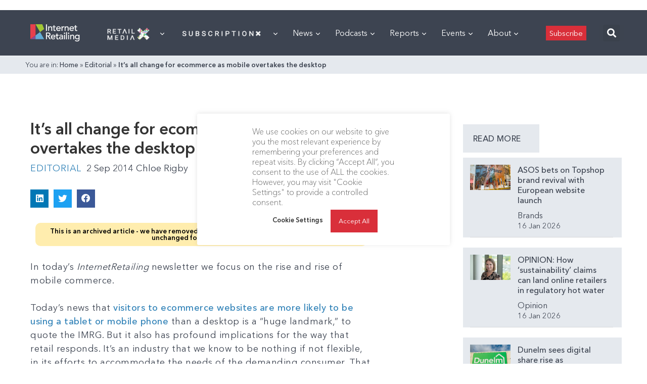

--- FILE ---
content_type: text/html; charset=utf-8
request_url: https://www.google.com/recaptcha/api2/aframe
body_size: 265
content:
<!DOCTYPE HTML><html><head><meta http-equiv="content-type" content="text/html; charset=UTF-8"></head><body><script nonce="3Qb-Ny2aLb8DsuAccI0X7w">/** Anti-fraud and anti-abuse applications only. See google.com/recaptcha */ try{var clients={'sodar':'https://pagead2.googlesyndication.com/pagead/sodar?'};window.addEventListener("message",function(a){try{if(a.source===window.parent){var b=JSON.parse(a.data);var c=clients[b['id']];if(c){var d=document.createElement('img');d.src=c+b['params']+'&rc='+(localStorage.getItem("rc::a")?sessionStorage.getItem("rc::b"):"");window.document.body.appendChild(d);sessionStorage.setItem("rc::e",parseInt(sessionStorage.getItem("rc::e")||0)+1);localStorage.setItem("rc::h",'1768793990842');}}}catch(b){}});window.parent.postMessage("_grecaptcha_ready", "*");}catch(b){}</script></body></html>

--- FILE ---
content_type: application/javascript
request_url: https://prism.app-us1.com/?a=476598377&u=https%3A%2F%2Finternetretailing.net%2Fits-all-change-for-ecommerce-as-mobile-overtakes-the-desktop%2F
body_size: 134
content:
window.visitorGlobalObject=window.visitorGlobalObject||window.prismGlobalObject;window.visitorGlobalObject.setVisitorId('9a2fa866-ee52-4a7d-9f80-37c14b0d9d9c', '476598377');window.visitorGlobalObject.setWhitelistedServices('tracking', '476598377');